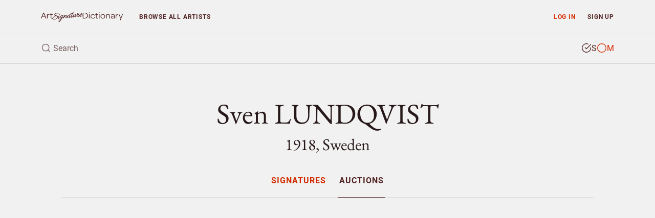

--- FILE ---
content_type: text/html; charset=UTF-8
request_url: https://www.artsignaturedictionary.com/artist/sven.lundqvist/artprices
body_size: 8004
content:

<!DOCTYPE html>
<html lang="en">
<head>
    <meta charset="utf-8">
    <meta name="viewport" content="width=device-width, initial-scale=1, shrink-to-fit=no">
    <meta name="google-site-verification" content="tmLTSt1K6yltFDxpwl3cQ7UXAzjX-lNrTuc9C5Gh818">
    <style>.async-hide{opacity: 0 !important}</style>
    <script>(function(a,s,y,n,c,h,i,d,e){s.className+=' '+y;h.start=1*new Date;h.end=i=function(){s.className=s.className.replace(RegExp(' ?'+y),'')};(a[n]=a[n]||[]).hide=h;setTimeout(function(){i();h.end=null},c);h.timeout=c;})(window,document.documentElement,'async-hide','dataLayer',4000,{'GTM-TGBW6QC':true});</script>
    <script>
        window.dataLayer = window.dataLayer || [];
        window.dataLayer.push({"user_type":"Not Subscriber","user_status":"Logged Out"});
    </script>
    <script>(function(w,d,s,l,i){w[l]=w[l]||[];w[l].push({'gtm.start':new Date().getTime(),event:'gtm.js'});var f=d.getElementsByTagName(s)[0],j=d.createElement(s),dl=l!='dataLayer'?'&l='+l:'';j.async=true;j.src='https://www.googletagmanager.com/gtm.js?id='+i+dl;f.parentNode.insertBefore(j,f);})(window,document,'script','dataLayer','GTM-TGBW6QC');</script>
    <link rel="shortcut icon" type="image/ico" href="/favicon.ico">
    <script>
    (function(){
      var stripeLoaded = false;
      var stripeLoadPromise = null;
      function loadStripe() {
        if (stripeLoaded) return Promise.resolve();
        if (stripeLoadPromise) return stripeLoadPromise;
        stripeLoadPromise = new Promise(function(resolve, reject) {
          var script = document.createElement('script');
          script.src = 'https://js.stripe.com/v3/';
          script.async = true;
          script.onload = function() {
            stripeLoaded = true;
            resolve();
          };
          script.onerror = function() {
            reject(new Error('Failed to load Stripe'));
          };
          document.head.appendChild(script);
        });
        return stripeLoadPromise;
      }
      window.loadStripe = loadStripe;
      document.addEventListener('DOMContentLoaded', function() {
        var currentPath = window.location.pathname;
        var paymentTriggers = document.querySelectorAll('[data-stripe-trigger]');
        paymentTriggers.forEach(function(trigger) {
          trigger.addEventListener('click', loadStripe, {once: true});
          trigger.addEventListener('focus', loadStripe, {once: true});
        });
      });
    })();
    </script>
    <script>
    window.dataLayer = window.dataLayer || [];
    window.dataLayer.push({
      'event': 'adsense-load',
      'showAds': true
    });
    </script>
    <title>Sven LUNDQVIST (b. 1918), Sweden – Signatures</title>
    <meta name="description" content="Explore Sven LUNDQVIST, Sweden (b. 1918) - authentic signatures, monograms &amp; auction records to verify artwork authenticity.">
    <meta name="keywords" content="Sven LUNDQVIST, identify, artist, signture, monogram, biography, price, auction, art, artwork, painting, sculpture, watercolour, drawing, graphic, print, ceramic, glass, object">
    <link rel="canonical" href="https://www.artsignaturedictionary.com/artist/sven.lundqvist/artprices">
    <meta property="og:title" content="Sven LUNDQVIST (b. 1918), Sweden – Signatures">
    <meta property="og:description" content="Explore Sven LUNDQVIST, Sweden (b. 1918) - authentic signatures, monograms &amp; auction records to verify artwork authenticity.">
    <meta property="og:url" content="https://www.artsignaturedictionary.com/artist/sven.lundqvist/artprices">
    <meta property="og:image" content="https://www.artsignaturedictionary.com/images/upload/36/369e214cbdbc8e04fb03017708a6dac4-1000.jpg">
    <meta property="og:type" content="website">
    <meta property="article:publisher" content="https://www.facebook.com/artsignaturedictionary/">
    <link rel="preconnect" href="https://js.stripe.com">
    <link rel="preload" href="../../assets/css/artist.css?ver=1.3" as="style" onload="this.onload=null;this.rel='stylesheet'">
</head>

<body id="artist">
  <noscript><iframe src="https://www.googletagmanager.com/ns.html?id=GTM-TGBW6QC" height="0" width="0" style="display:none;visibility:hidden"></iframe></noscript>

<header class="container-fluid">
    <nav id="header-nav" class="row ">
        <div id="nav-home" class="d-flex col-6 col-sm-4 col-lg-3 col-xl-2">
            <a id="nav-logo" class="align-self-center nav-home" href="/" title="Back to homepage"></a>
        </div>

        <div id="nav-list" class="col">
            <div class="row no-gutters">
                <div id="prio-1" class="col-12 col-sm-8 order-sm-2">
                    <ul class="list-inline">
                        <li id="nav-login" class="login list-inline-item"><a class="nav-btn" href="/login/" data-toggle="modal" data-target="#login-modal">Log in</a></li>
                        <li id="nav-signup" class="signup list-inline-item"><a class="nav-btn" href="/signup/">Sign up</a></li>

                        <li id="nav-toggle" class="toggle list-inline-item"><button type="button" class="nav-btn" aria-label="menu"><i data-feather="menu" width="16" height="16"></i></button></li>
                    </ul>
                </div>

                <div id="prio-2" class="col-12 col-sm-4 order-sm-1">
                    <ul class="list-inline">
                        <li id="nav-browse" class="browse list-inline-item "><a class="nav-btn" href="/browse/">Browse <span class="d-none d-xs-inline d-lg-inline">all artists</span></a></li>
                    </ul>
                </div>
            </div>
        </div>
    </nav>
    
    <div id="header-search" class="row">
        <div id="header-search-input" class="col-12">
            <form action="javascript:void(0);">
                <div class="header-search-text">
                    <i data-feather="search" class="search-icon" width="20" height="20"></i>
                    <input id="search-field" type="search" autocomplete="off" placeholder="Search" >
                </div>

                <div class="header-search-type btn-group" data-toggle="buttons">
                    <label id="search-type-signatures" class="btn signatures active" title="Search signature">
                        <input type="radio" name="search-type" checked>
                        <span class="custom-radio">
                            <i data-feather="check-circle" width="20" height="20"></i>
                            <i data-feather="circle" width="20" height="20"></i>
                        </span>
                        S
                    </label>

                    <label id="search-type-monograms" class="btn monograms " title="Search monogram">
                        <input type="radio" name="search-type" >
                        <span class="custom-radio">
                            <i data-feather="check-circle" width="20" height="20"></i>
                            <i data-feather="circle" width="20" height="20"></i>
                        </span>
                        M
                    </label>
                </div>
            </form>

            <div id="header-search-loader">
              <div class="spinner"></div>
            </div>
        </div>
        
        <div id="header-search-results" class="search-results col-12">
            <ul class="table-list table-list-compact">
                <li id="search-header" class="table-head">
                    <div class="table-row">
                        <span class="table-cell name">Artist</span>
                        <span class="table-cell knownas">Also known as</span>
                        <span class="table-cell life">Born/Died</span>
                        <span class="table-cell countries">Country</span>
                    </div>
                </li>

                <li id="search-body" class="table-body">
                </li>

                <li id="search-footer" class="table-footer">
                    <div class="table-row">
                        <div class="table-cell">
                            <a class="title btn-allrecords" href="/search/"><span class="result-count"></span> more artists found</a>
                            <a class="cta btn-allrecords btn btn-outline-secondary" href="/search/">Show all results</a>
                        </div>
                    </div>
                </li>
            </ul>
        </div>
    </div>
</header>
  <main>
    <article itemscope itemtype="http://schema.org/Person">
      <meta itemprop="name" content="Sven LUNDQVIST" />
      <meta itemprop="birthDate" content="1918" />
      <meta itemprop="birthPlace" content="" />
      <meta itemprop="deathDate" content="" />
      <meta itemprop="deathPlace" content="" />
      <meta itemprop="additionalName" content="" />
      <meta itemprop="workLocation" content="Sweden" />

      <section id="artist-header" class="container-fluid">
        <div id="artist-header-info" class="row">
  <div class="col-12">

    <div id="artist-header-info-desc">
      <h1 class="name">
        Sven LUNDQVIST
      </h1>
      <p class="h2 info wbr">1918, Sweden</p>
      
    </div>
  </div>
</div>        <div id="artist-header-menu" class="row no-gutters">
  <div class="col-12">
    <nav role="navigation" aria-label="Artist menu">
      <ul role="menu">
        <li role="menuitem" class="artist-nav-item" title="Signatures & Monograms"><a href="/artist/sven.lundqvist" class="" data-section="signatures">Signatures</a></li>
        
        <li role="menuitem" class="artist-nav-item" title="Auction results"><a href="/artist/sven.lundqvist/artprices" class="active" data-section="auctions">Auctions</a></li>
      </ul>
    </nav>
  </div>
</div>

<ins class="adsbygoogle main-slot" style="display:block" data-ad-client="ca-pub-4613575885720606" data-ad-slot="6247434648" data-ad-format="auto" data-full-width-responsive="true"></ins>
      </section>

                  <section id="artist-auctions" class="container-fluid">
  <div class="artist-section-intro row">
    <div class="col-12">
      <h2>Auction results</h2>
      <p>Browse authenticated auction records and market prices for  artworks. These verified auction results provide valuable market data and price references.</p>
    </div>
  </div>

  <div id="auctions-list" class="row">
      <div id="" class="auction-item col-12">
        <div class="row">
          <div class="auction-item-img col-12 col-sm-6 col-md-4">
            <div class="item-img">
                <img loading="lazy" class="lazyload img-fluid" data-src="https://www.artsignaturedictionary.com//images/upload/auction/15/15d5e875bdfeea345fc8ad57aa11b704-500.jpg" alt="Kock Föreställande Tore Wretman by Sven LUNDQVIST - auction artwork with signature" />
            </div>
          </div>

          <div class="auction-item-info col-12 col-sm-6 col-md-8">
            <div class="item-essential row" role="columnheader">
              <div class="essential-title col-12 col-md-12 col-lg-4">
                <h4 class="title"><strong>Kock Föreställande Tore Wretman</strong> </h4>
              </div>

              <div class="essential-hammered col-12 col-md-6 col-lg-4">
                <span class="hammered">Price <strong>SEK 2,502 <small>(€304)</small></strong></span>
                
              </div>

              <div class="essential-estimated col-12 col-md-6 col-lg-4">
                <span class="estimated">Estimated <strong>SEK 2,000</strong></span>
              </div>
            </div>

            <div class="item-meta row" role="contentinfo">
              <div class="meta-house col-12 col-md-12 col-lg-8 offset-lg-4">
                <dl>

                  <dt>Medium</dt>
                  <dd>Bronze</dd>

                  <dt>Size</dt>
                  <dd><span>33</span>x<span>0</span> cm (13x0 in)</dd>

                  <dt>Sold at</dt>
                  <dd>Bukowskis Market, Sweden</dd>

                  <dt>Date</dt>
                  <dd>August 2012</dd>
                </dl>
              </div>
            </div>
          </div>
        </div>
      </div>
      <div id="" class="auction-item col-12">
        <div class="row">
          <div class="auction-item-img col-12 col-sm-6 col-md-4">
            <div class="item-img">
                <img loading="lazy" class="lazyload img-fluid" data-src="https://www.artsignaturedictionary.com//images/upload/auction/42/42a73f9f91620e920ca4fee8a351667e-500.jpg" alt="Cellospelande Man by Sven LUNDQVIST - auction artwork with signature" />
            </div>
          </div>

          <div class="auction-item-info col-12 col-sm-6 col-md-8">
            <div class="item-essential row" role="columnheader">
              <div class="essential-title col-12 col-md-12 col-lg-4">
                <h4 class="title"><strong>Cellospelande Man</strong> </h4>
              </div>

              <div class="essential-hammered col-12 col-md-6 col-lg-4">
                <span class="hammered">Price <strong>SEK 1,000 <small>(€113)</small></strong></span>
                
              </div>

              <div class="essential-estimated col-12 col-md-6 col-lg-4">
                <span class="estimated">Estimated <strong>SEK 1,500</strong></span>
              </div>
            </div>

            <div class="item-meta row" role="contentinfo">
              <div class="meta-house col-12 col-md-12 col-lg-8 offset-lg-4">
                <dl>

                  <dt>Medium</dt>
                  <dd>Ceramic</dd>

                  <dt>Size</dt>
                  <dd><span>29</span>x<span>0</span> cm (11x0 in)</dd>

                  <dt>Sold at</dt>
                  <dd>Bukowskis Market, Sweden</dd>

                  <dt>Date</dt>
                  <dd>June 2012</dd>
                </dl>
              </div>
            </div>
          </div>
        </div>
      </div>
      <div id="" class="auction-item col-12">
        <div class="row">
          <div class="auction-item-img col-12 col-sm-6 col-md-4">
            <div class="item-img">
                <img loading="lazy" class="lazyload img-fluid" data-src="https://www.artsignaturedictionary.com//images/upload/auction/70/701bb1bbec1b26d1023b557ab07f2113-500.jpg" alt="Mansporträtt Föreställande Picasso by Sven LUNDQVIST - auction artwork with signature" />
            </div>
          </div>

          <div class="auction-item-info col-12 col-sm-6 col-md-8">
            <div class="item-essential row" role="columnheader">
              <div class="essential-title col-12 col-md-12 col-lg-4">
                <h4 class="title"><strong>Mansporträtt Föreställande Picasso</strong> </h4>
              </div>

              <div class="essential-hammered col-12 col-md-6 col-lg-4">
                <span class="hammered">Price <strong>SEK 2,400 <small>(€264)</small></strong></span>
                
              </div>

              <div class="essential-estimated col-12 col-md-6 col-lg-4">
                <span class="estimated">Estimated <strong>SEK 2,500</strong></span>
              </div>
            </div>

            <div class="item-meta row" role="contentinfo">
              <div class="meta-house col-12 col-md-12 col-lg-8 offset-lg-4">
                <dl>

                  <dt>Medium</dt>
                  <dd>Stoneware</dd>

                  <dt>Size</dt>
                  <dd><span>21</span>x<span>0</span> cm (8x0 in)</dd>

                  <dt>Sold at</dt>
                  <dd>Stockholms Auktionsverk, Stadsauktion, Sweden</dd>

                  <dt>Date</dt>
                  <dd>November 2011</dd>
                </dl>
              </div>
            </div>
          </div>
        </div>
      </div>
      <div id="" class="auction-item col-12">
        <div class="row">
          <div class="auction-item-img col-12 col-sm-6 col-md-4">
            <div class="item-img">
                <img loading="lazy" class="lazyload img-fluid" data-src="https://www.artsignaturedictionary.com//images/upload/auction/16/169c493b4bf979f9eb890ddde7433ba5-500.jpg" alt="Läsande Man by Sven LUNDQVIST - auction artwork with signature" />
            </div>
          </div>

          <div class="auction-item-info col-12 col-sm-6 col-md-8">
            <div class="item-essential row" role="columnheader">
              <div class="essential-title col-12 col-md-12 col-lg-4">
                <h4 class="title"><strong>Läsande Man</strong> </h4>
              </div>

              <div class="essential-hammered col-12 col-md-6 col-lg-4">
                <span class="hammered">Price <strong>SEK 6,000 <small>(€671)</small></strong></span>
                
              </div>

              <div class="essential-estimated col-12 col-md-6 col-lg-4">
                <span class="estimated">Estimated <strong>SEK 2,000</strong></span>
              </div>
            </div>

            <div class="item-meta row" role="contentinfo">
              <div class="meta-house col-12 col-md-12 col-lg-8 offset-lg-4">
                <dl>

                  <dt>Medium</dt>
                  <dd>Bronze</dd>

                  <dt>Size</dt>
                  <dd><span>15</span>x<span>0</span> cm (6x0 in)</dd>

                  <dt>Sold at</dt>
                  <dd>Stockholms Auktionsverk, Stadsauktion, Sweden</dd>

                  <dt>Date</dt>
                  <dd>2011-09-10</dd>
                </dl>
              </div>
            </div>
          </div>
        </div>
      </div>
      <div id="" class="auction-item col-12">
        <div class="row">
          <div class="auction-item-img col-12 col-sm-6 col-md-4">
            <div class="item-img">
                <img loading="lazy" class="lazyload img-fluid" data-src="https://www.artsignaturedictionary.com//images/upload/auction/af/afbb661ddafb437c02e6089bf9de34c8-500.jpg" alt="Flöjtisten Och Hans Son by Sven LUNDQVIST - auction artwork with signature" />
            </div>
          </div>

          <div class="auction-item-info col-12 col-sm-6 col-md-8">
            <div class="item-essential row" role="columnheader">
              <div class="essential-title col-12 col-md-12 col-lg-4">
                <h4 class="title"><strong>Flöjtisten Och Hans Son</strong> <span>(1974)</span></h4>
              </div>

              <div class="essential-hammered col-12 col-md-6 col-lg-4">
                <span class="hammered">Price <strong>SEK 4,000 <small>(€433)</small></strong></span>
                
              </div>

              <div class="essential-estimated col-12 col-md-6 col-lg-4">
                <span class="estimated">Estimated <strong>SEK 2,000</strong></span>
              </div>
            </div>

            <div class="item-meta row" role="contentinfo">
              <div class="meta-house col-12 col-md-12 col-lg-8 offset-lg-4">
                <dl>

                  <dt>Medium</dt>
                  <dd>Stoneware</dd>

                  <dt>Size</dt>
                  <dd><span>23</span>x<span>0</span> cm (9x0 in)</dd>

                  <dt>Sold at</dt>
                  <dd>Stockholms Auktionsverk, Stadsauktion, Sweden</dd>

                  <dt>Date</dt>
                  <dd>2010-09-21</dd>
                </dl>
              </div>
            </div>
          </div>
        </div>
      </div>
      <div id="" class="auction-item col-12">
        <div class="row">
          <div class="auction-item-img col-12 col-sm-6 col-md-4">
            <div class="item-img">
                <img loading="lazy" class="lazyload img-fluid" data-src="https://www.artsignaturedictionary.com//images/upload/auction/49/49c16797412f029b27c3b40651513a1b-500.jpg" alt="(2)  Kvinnomodell Resp Djur Och Människor by Sven LUNDQVIST - auction artwork with signature" />
            </div>
          </div>

          <div class="auction-item-info col-12 col-sm-6 col-md-8">
            <div class="item-essential row" role="columnheader">
              <div class="essential-title col-12 col-md-12 col-lg-4">
                <h4 class="title"><strong>(2)  Kvinnomodell Resp Djur Och Människor</strong> </h4>
              </div>

              <div class="essential-hammered col-12 col-md-6 col-lg-4">
                <span class="hammered">Price <strong>SEK 2,000 <small>(€197)</small></strong></span>
                
              </div>

              <div class="essential-estimated col-12 col-md-6 col-lg-4">
                <span class="estimated">Estimated <strong>SEK 1,000</strong></span>
              </div>
            </div>

            <div class="item-meta row" role="contentinfo">
              <div class="meta-house col-12 col-md-12 col-lg-8 offset-lg-4">
                <dl>

                  <dt>Medium</dt>
                  <dd>Stoneware</dd>

                  <dt>Size</dt>
                  <dd><span>34</span>x<span>24</span> cm (13x9 in)</dd>

                  <dt>Sold at</dt>
                  <dd>Stockholms Auktionsverk, Stadsauktion, Sweden</dd>

                  <dt>Date</dt>
                  <dd>2010-01-18</dd>
                </dl>
              </div>
            </div>
          </div>
        </div>
      </div>

  </div>
</section>    </article>

    <section id="artist-similar" class="container-fluid">
  <div id="similar-artists-grid" class="row">
    <div class="col-12">
      <h2>Explore other artists</h2>
      <p>Discover other notable artists who were contemporaries of Sven LUNDQVIST. These artists worked during the same period, offering valuable insights into artistic movements, signature styles, and authentication practices. Exploring related artists makes it easier to recognize common characteristics and artistic conventions of their era.</p><br />
    </div>

    <div class="col-12 col-sm-6 col-md-4 col-lg-3">
      <div class="similar-artist-card">
        <a href="/artist/raymond.besse" class="similar-artist-link" onclick="artistModule.similarArtistClick('/artist/raymond.besse')">
          <div class="similar-artist-info">
            <h3 class="similar-artist-name h4">Raymond BESSE</h3>
            <p class="similar-artist-story">1899–1969, France</p>
          </div>
        </a>
      </div>
    </div>
    <div class="col-12 col-sm-6 col-md-4 col-lg-3">
      <div class="similar-artist-card">
        <a href="/artist/werner.janson" class="similar-artist-link" onclick="artistModule.similarArtistClick('/artist/werner.janson')">
          <div class="similar-artist-info">
            <h3 class="similar-artist-name h4">Werner JANSON</h3>
            <p class="similar-artist-story">1922, Sweden</p>
          </div>
        </a>
      </div>
    </div>
    <div class="col-12 col-sm-6 col-md-4 col-lg-3">
      <div class="similar-artist-card">
        <a href="/artist/miltos.manetas" class="similar-artist-link" onclick="artistModule.similarArtistClick('/artist/miltos.manetas')">
          <div class="similar-artist-info">
            <h3 class="similar-artist-name h4">Miltos MANETAS</h3>
            <p class="similar-artist-story">1964, Greece</p>
          </div>
        </a>
      </div>
    </div>
    <div class="col-12 col-sm-6 col-md-4 col-lg-3">
      <div class="similar-artist-card">
        <a href="/artist/auguste.l%C3%A9veque" class="similar-artist-link" onclick="artistModule.similarArtistClick('/artist/auguste.l%C3%A9veque')">
          <div class="similar-artist-info">
            <h3 class="similar-artist-name h4">Auguste LÉVEQUE</h3>
            <p class="similar-artist-story">1866–1921, Belgium</p>
          </div>
        </a>
      </div>
    </div>
    <div class="col-12 col-sm-6 col-md-4 col-lg-3">
      <div class="similar-artist-card">
        <a href="/artist/alan+petrovich.kornaev" class="similar-artist-link" onclick="artistModule.similarArtistClick('/artist/alan+petrovich.kornaev')">
          <div class="similar-artist-info">
            <h3 class="similar-artist-name h4">Alan Petrovich KORNAEV</h3>
            <p class="similar-artist-story">1952, Russia</p>
          </div>
        </a>
      </div>
    </div>
    <div class="col-12 col-sm-6 col-md-4 col-lg-3">
      <div class="similar-artist-card">
        <a href="/artist/waclaw.markowski" class="similar-artist-link" onclick="artistModule.similarArtistClick('/artist/waclaw.markowski')">
          <div class="similar-artist-info">
            <h3 class="similar-artist-name h4">Waclaw MARKOWSKI</h3>
            <p class="similar-artist-story">1901–1980, Poland</p>
          </div>
        </a>
      </div>
    </div>
    <div class="col-12 col-sm-6 col-md-4 col-lg-3">
      <div class="similar-artist-card">
        <a href="/artist/eug%C3%A8ne+de.barb%C3%A9riis" class="similar-artist-link" onclick="artistModule.similarArtistClick('/artist/eug%C3%A8ne+de.barb%C3%A9riis')">
          <div class="similar-artist-info">
            <h3 class="similar-artist-name h4">Eugène De BARBÉRIIS</h3>
            <p class="similar-artist-story">1851–1937, France</p>
          </div>
        </a>
      </div>
    </div>
    <div class="col-12 col-sm-6 col-md-4 col-lg-3">
      <div class="similar-artist-card">
        <a href="/artist/hendrikus+alexander+van.ingen" class="similar-artist-link" onclick="artistModule.similarArtistClick('/artist/hendrikus+alexander+van.ingen')">
          <div class="similar-artist-info">
            <h3 class="similar-artist-name h4">Hendrikus Alexander Van INGEN</h3>
            <p class="similar-artist-story">1846–1920, Netherlands</p>
          </div>
        </a>
      </div>
    </div>
  </div>
</section>
  </main>

  <div id="login-lock" class="modal fade" >
  <div class="modal-dialog">
    <div class="modal-content">
      <div class="modal-body">
        <div class="container-fluid">
          <div class="row no-gutters">
            <div class="login-content col-12 col-sm-6">
              <form id="login-lock-form" action="javascript:void(0);">
                <p class="h3">Log in</p>
                <p class="mb-4">You have reached your daily preview limit. Continue exploring by logging in below.</p>

                <div id="login-lock-input-email" class="form-group input">
                  <input id="login-lock-email" class="validate-email form-control form-control-danger" type="email" placeholder="Email" autocomplete="username">
                  <div class="invalid-feedback">Incorrect email address.</div>
                </div>

                <div id="login-lock-input-password" class="form-group input">
                  <input id="login-lock-password" class="login-password form-control form-control-danger" type="password" placeholder="Password" autocomplete="current-password">
                  <div class="invalid-feedback">Incorrect password.</div>
                </div>

                <div id="login-lock-remember" class="form-group">
                  <div class="custom-control custom-checkbox">
                    <input id="login-lock-remember-check" class="custom-control-input" type="checkbox" />
                    <label for="login-lock-remember-check" class="custom-control-label">Remember me</label>
                  </div>
                </div>

                <button id="login-lock-button" class="btn btn-block btn-secondary" type="submit">Log in</button>

                <div class="footer">
                  <button class="lost-password lost-toggle btn-link" type="button">Lost your password?</button>
                </div>
              </form>

              <form id="login-lock-lostpassword-form">
                <p class="h3">Lost password</p>
                <p class="mb-4">Enter the email address used when creating your account.</p>

                <div id="login-lock-lostpassword-input-email" class="form-group input">
                  <input id="login-lock-lostpassword-email" class="validate-email form-control form-control-danger" type="email" placeholder="Email" autocomplete="username">
                  <div class="invalid-feedback">Incorrect email address.</div>
                </div>

                <button id="login-lock-lostpassword-submit" class="lostpassword-submit btn btn-block btn-secondary" type="submit">Send new password</button>

                <div class="footer">
                  <button class="remember-password lost-toggle btn-link" type="button">Back to log in</button>
                </div>
              </form>

              <div id="login-lock-lostpassword-confirm">
                <h4>You got mail</h4>
                <p class="mb-4">A new password has successfully been generated and sent to <span class="email-sent-to"></span></p>

                <button type="button" class="back-to-login lost-toggle btn btn-secondary">Log in</button>
              </div>
            </div>

            <div class="signup-content col-12 col-sm-6" style="background-image: url(https://www.artsignaturedictionary.com/images/upload/36/369e214cbdbc8e04fb03017708a6dac4-1000.jpg)">
              <div class="signup">
                <p class="h3">Start your 7-day free trial</p>
                <p class="description">Unlock unlimited access to over 20,000 artists — including genuine and forged signatures, biographies, and auction results.</p>
                
                <ul class="plan-benefits list-unstyled">
                  <li><i data-feather="search" width="16" height="16"></i> Identify artists by signature</li>
                  <li><i data-feather="user" width="16" height="16"></i> Compare genuine and forged</li>
                  <li><i data-feather="book-open" width="16" height="16"></i> Explore artist provenance</li>
                  <li><i data-feather="award" width="16" height="16"></i> Enjoy an ad-free experience</li>
                  <li><i data-feather="clock" width="16" height="16"></i> Unlimited access</li>
                </ul>

                <a href="/signup/" class="btn btn-primary btn-md btn-block">Start free trial</a>
                <p class="cancel-anytime">Cancel anytime</p>
              </div>
            </div>
          </div>
        </div>
      </div>
    </div>
  </div>
</div>

<div id="signup-lock" class="signup-modal modal fade" >
  <div class="modal-dialog">
    <div class="modal-content">
      <div class="modal-body">
        <div class="container-fluid">
          <form id="signup-container-form" class="row justify-content-center">
            <div id="signup-step-1" class="signup-step col">
              <div class="step-heading">
                <h1>Add subscription</h1>
                <p class="text-muted">Explore Sven LUNDQVIST, 1918, Sweden and over 20.000 more artists.</p>
              </div>

              <div class="plan-selection">
                <div class="plan-toggle">
                  <button type="button" class="btn btn-md plan-btn active" data-plan="monthly">Monthly</button>
                  <button type="button" class="btn btn-md plan-btn" data-plan="yearly">Yearly <span class="discount-badge">Save 15%</span></button>
                </div>
              </div>
              
              <ul class="plan-benefits list-unstyled">
                <li><i data-feather="gift" width="16" height="16"></i> 7 days free trial</li>
                <li><i data-feather="clock" width="16" height="16"></i> Unlimited access</li>
                <li><i data-feather="award" width="16" height="16"></i> No ads</li>
                <li><i data-feather="slash" width="16" height="16"></i> Cancel when you want</li>
              </ul>
              
              <div class="plan-price">
                <div class="price-display">
                  <span class="price h2" id="current-price">$12</span>
                  <span class="period" id="current-period">/month</span>
                </div>

                <div class="trial-info">
                  <span id="trial-info" class="text-muted">7 days free, then $12/month</span>
                </div>

                <div class="yearly-savings" id="yearly-savings">
                  Yearly savings text
                </div>
              </div>

              <button type="button" id="submit-step-1" class="btn btn-primary btn-block" data-stripe-trigger>Choose payment method</button>
            </div>

            <div id="signup-step-2" class="signup-step col d-none">
              <div class="step-heading">
                <h1>Payment method</h1>
              </div>
              
              <div class="form-group coupon">
                <input id="signup-coupon" type="text" class="form-control" placeholder="Discount coupon">
                <small class="form-text text-muted">If you have one.</small>
              </div>

              <div id="existing-cards-section" class="form-group" style="display: none;">
                <div id="existing-cards-list" class="existing-cards-list">
                </div>

                <div class="new-card-option">
                  <div class="custom-control custom-radio">
                    <input class="custom-control-input" type="radio" name="payment-method" id="add-new-card" value="new">
                    <label class="custom-control-label" for="add-new-card">
                      Add new payment method
                    </label>
                  </div>
                </div>
              </div>

              <div id="new-card-section" class="form-group">
                <div id="card-element"></div>
                <small id="card-errors" class="form-text text-muted">Your card is safely processed and secured.</small>
              </div>

              <input type="hidden" id="selected-plan" name="plan" value="monthly">
              <input type="hidden" id="selected-payment-method" name="payment-method" value="">
              
              <button type="button" id="submit-step-2" class="btn btn-primary btn-block">Start subscribing</button>
            </div>

            <div id="signup-step-3" class="signup-step col d-none">
              <div class="step-heading">
                <h1>Subscription added</h1>
                <p class="text-muted">Your subscription is now active.</p>
              </div>

              <button type="button" class="btn-close-modal btn btn-md btn-primary">Close</button>
            </div>
          </form>
        </div>
      </div>
    </div>
  </div>
</div>  <div id="login-modal" class="modal fade">
    <div class="modal-dialog modal-sm">
        <div class="modal-content">
            <div class="modal-header">
                <div class="modal-title">Subscriber log in</div>
                <button type="button" class="btn-close-modal btn-link" data-dismiss="modal"><i data-feather="x" width="24" height="24"></i></button>
            </div>

            <div class="modal-body">
                <div id="login-form">
                  <form>
                    <div id="login-input-email" class="form-group">
                        <input id="login-email" class="validate-email form-control form-control-danger" tabindex="1" type="email" placeholder="Email" autocomplete="username">
                        <div class="invalid-feedback">Incorrect email address.</div>
                    </div>

                    <div id="login-input-password" class="form-group">
                        <input id="login-password" class="form-control form-control-danger" tabindex="2" type="password" placeholder="Password" autocomplete="current-password">
                        <div class="invalid-feedback">Incorrect password.</div>
                    </div>

                    <div id="login-check-remember" class="form-group">
                        <div class="custom-control custom-checkbox">
                          <input id="login-remember" class="custom-control-input" type="checkbox">
                          <label for="login-remember" class="custom-control-label">Remember me</label>
                        </div>
                    </div>

                    <div id="login-submit" class="form-group mb-2">
                        <button id="login-button" class="btn btn-block btn-secondary" type="submit">Log in</button>
                    </div>

                    <button type="button" class="btn-lost-psw btn-link">Lost your password?</button>
                  </form>
                </div>
                
                <div id="lostpassword-form">
                    <form>
                        <div id="lostpassword-input-email" class="form-group input">
                            <input id="lostpassword-email" class="validate-email form-control form-control-danger" tabindex="-1" type="email" placeholder="Email" autocomplete="username">
                            <div class="invalid-feedback">Incorrect email address.</div>
                        </div>

                        <div id="lostpassword-submit" class="form-group mb-2">
                            <button class="btn btn-block btn-secondary" type="submit">Send new password</button>
                        </div>
                    </form>

                    <button type="button" class="btn-remember-psw btn-link">Remember your password?</button>
                </div>
                
                <div id="lostpassword-confirm">
                    <p>Your new password has been sent to <span class="email-sent-to"></span>.</p>

                    <button type="button" class="btn btn-block btn-secondary">Log in</button>
                </div>
            </div>

            <div class="modal-footer">
                <div class="sign-up">Not a member? <a id="nav-modal-signup" class="btn-signup" href="/signup/">Sign up</a></div>
            </div>
        </div>
    </div>
</div>  <footer class="container-fluid">
    <div class="footer-crumbs row">
      <nav class="col-12">
        <ul itemscope itemtype="http://schema.org/BreadcrumbList">
          <li id="nav-home" class="crumb-item logo" itemprop="itemListElement" itemscope itemtype="http://schema.org/ListItem">
            <a href="../../" class="nav-home" title="Back to homepage" itemprop="item">
              <meta itemprop="position" content="1">
              <span itemprop="name">Homepage</span>
            </a>
          </li>

            <li class="crumb-item name" itemprop="itemListElement" itemscope itemtype="http://schema.org/ListItem">
              <a href="/artist/sven.lundqvist" itemprop="item">
                <meta itemprop="position" content="2">
                <span itemprop="name">Sven LUNDQVIST</span>
              </a>
            </li>


            <li class="crumb-item section" itemprop="itemListElement" itemscope itemtype="http://schema.org/ListItem">
              <a href="/artist/sven.lundqvist/artprices" itemprop="item">
                <meta itemprop="position" content="3">
                <span itemprop="name">Art Prices</span>
              </a>
            </li>


        </ul>
      </nav>
    </div>

  <div class="footer-link-farm row">
    <nav class="col-sm-6">
      <ul>
        <li id="nav-about" class="about"><a href="/about/">About</a></li>
        <li id="nav-privacyterms" class="privacy"><a href="/privacyterms/">Privacy & Terms</a></li>
        <li id="nav-contact" class="contact"><a href="/contact/">Contact</a></li>
      </ul>
    </nav>
    
    <div class="col-sm-6">
      <ul class="social">
        <li><a href="https://www.facebook.com/artsignaturedictionary">Facebook</a></li>
        <li><a href="https://www.instagram.com/artsignaturedictionary/">Instagram</a></li>
      </ul>
    </div>
  </div>
</footer>

<script type="text/javascript" src="../../assets/js/libs/mustache.min.js"></script>
<script type="text/javascript" src="../../assets/js/libs/js.cookie.min.js"></script>
<script type="text/javascript" src="../../assets/js/libs/jquery.min.js"></script>
<script type="text/javascript" src="../../assets/js/libs/jquery.easing.1.3.min.js"></script>
<script type="text/javascript" src="../../assets/js/libs/popper.min.js"></script>
<script type="text/javascript" src="../../assets/js/libs/bootstrap.min.js"></script>
<script type="text/javascript" src="../../assets/js/libs/jquery-scrolltofixed-min.js"></script>
<script type="text/javascript" src="../../assets/js/libs/feather.min.js"></script>
<script>feather.replace({'stroke-width': 1.6})</script>
<script type="text/javascript" src="../../assets/js/libs/jquery.typewatch.js"></script>

<script type="text/javascript" src="../../assets/js/asd.js?ver=1.2"></script>
<script type="text/javascript" src="../../assets/js/asd.session.js?ver=1.2"></script>
<script type="text/javascript" src="../../assets/js/asd.search.js?ver=1.2"></script>

<script id="search-template" type="x-tmpl-mustache">
  <a id="{{id}}" class="table-row" href="{{artistLink}}" onclick="searchModule.artistClick('{{artistLink}}')">
	  <span class="table-cell name {{^artistName}}no-text{{/artistName}} {{#knownAs}}next-has-text{{/knownAs}} {{^knownAs}}next-no-text{{/knownAs}}">{{{artistName}}}</span>
		<span class="table-cell knownas {{^knownAs}}no-text{{/knownAs}} {{#life}}next-has-text{{/life}} {{^life}}next-no-text{{/life}}">{{knownAs}}</span>
		<span class="table-cell life {{^life}}no-text{{/life}} {{#countries}}next-has-text{{/countries}} {{^countries}}next-no-text{{/countries}}">{{life}}</span>
		<span class="table-cell countries {{^countries}}no-text{{/countries}}">{{{countries}}}</span>
	</a>
</script>
  
  <script>
    window.pricingConfig = {
      currencySign: '$',
      monthlyPrice: 12,
      yearlyPrice: 122,
      yearlySavings: 22    };
  </script>
    <script type="text/javascript" src="../../assets/js/libs/jquery.bxslider.min.js"></script>
  <script type="text/javascript" src="../../assets/js/libs/lazysizes.min.js" async=""></script>
  <script type="text/javascript" src="../../assets/js/asd.artist.js?ver=1.2"></script>
  <script type="text/javascript" src="../../assets/js/asd.artist-modals.js?ver=1.2"></script>
  <script>
    $(document).ready(function () {
      if (window.history && window.history.pushState) {
        $(window).on('popstate', function() {
          window.location.href = '';
        });
      }
    });
  </script>
</body>
</html>


--- FILE ---
content_type: text/html; charset=utf-8
request_url: https://www.google.com/recaptcha/api2/aframe
body_size: 267
content:
<!DOCTYPE HTML><html><head><meta http-equiv="content-type" content="text/html; charset=UTF-8"></head><body><script nonce="-1PV0BmSGyoI6emcIMJfuQ">/** Anti-fraud and anti-abuse applications only. See google.com/recaptcha */ try{var clients={'sodar':'https://pagead2.googlesyndication.com/pagead/sodar?'};window.addEventListener("message",function(a){try{if(a.source===window.parent){var b=JSON.parse(a.data);var c=clients[b['id']];if(c){var d=document.createElement('img');d.src=c+b['params']+'&rc='+(localStorage.getItem("rc::a")?sessionStorage.getItem("rc::b"):"");window.document.body.appendChild(d);sessionStorage.setItem("rc::e",parseInt(sessionStorage.getItem("rc::e")||0)+1);localStorage.setItem("rc::h",'1768605283854');}}}catch(b){}});window.parent.postMessage("_grecaptcha_ready", "*");}catch(b){}</script></body></html>

--- FILE ---
content_type: application/javascript; charset=utf-8
request_url: https://fundingchoicesmessages.google.com/f/AGSKWxXe5anvxfGIMGNq7e3hJRqvJ2P2BqTH67v2nmj-UQu6f2HFpKgdCFq0MEiP4hpvsH_TyrndnUV3fGv_ChhA7asgsC0OZccMMFZFx4xRbgKFMW-puFqr44jzfzBFp5R-zNxuCNC_rdHFC_L8WBrjxDiKPggMqb9kp7durfq4Apjv-4fMlNGL-wau0eAB/_/dartcall.=336x280;/prerollad./ad/framed?/prerollads.
body_size: -1289
content:
window['b6a24c8c-b173-4806-bdc0-5b566e6fa341'] = true;